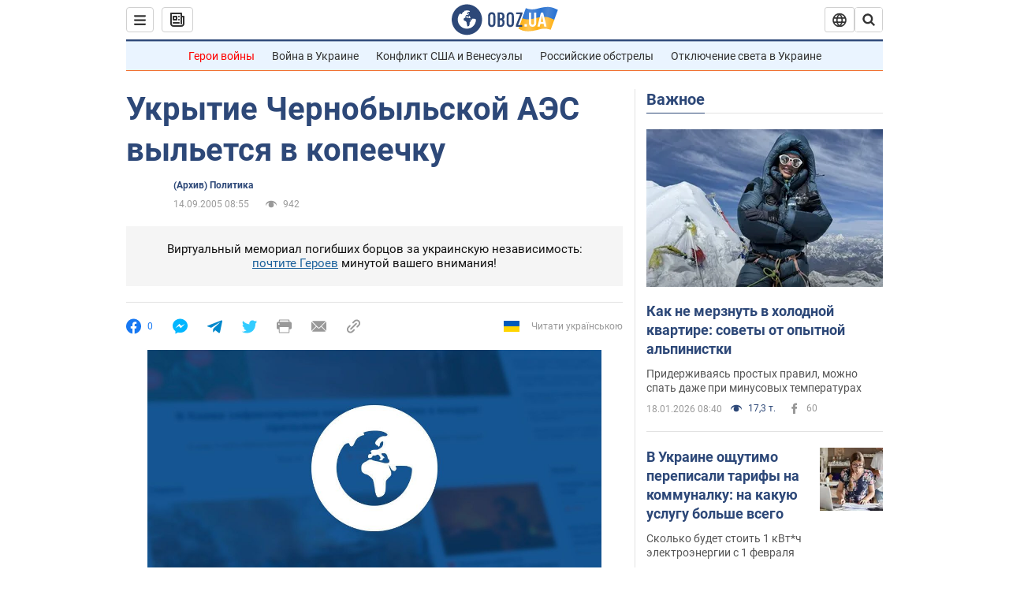

--- FILE ---
content_type: application/x-javascript; charset=utf-8
request_url: https://servicer.idealmedia.io/1418748/1?nocmp=1&sessionId=696d9670-07bcf&sessionPage=1&sessionNumberWeek=1&sessionNumber=1&scale_metric_1=64.00&scale_metric_2=256.00&scale_metric_3=100.00&cbuster=1768789616050824280171&pvid=ab1ab25d-1511-49be-a5c5-967af155bc18&implVersion=11&lct=1763555100&mp4=1&ap=1&consentStrLen=0&wlid=a77710c4-eb56-4864-81e9-8bb93f148340&uniqId=14182&niet=4g&nisd=false&evt=%5B%7B%22event%22%3A1%2C%22methods%22%3A%5B1%2C2%5D%7D%2C%7B%22event%22%3A2%2C%22methods%22%3A%5B1%2C2%5D%7D%5D&pv=5&jsv=es6&dpr=1&hashCommit=cbd500eb&apt=2005-09-14T08%3A55%3A00&tfre=3888&w=0&h=1&tl=150&tlp=1&sz=0x1&szp=1&szl=1&cxurl=https%3A%2F%2Fwww.obozrevatel.com%2Fnews%2F2005%2F9%2F14%2F42949.htm&ref=&lu=https%3A%2F%2Fwww.obozrevatel.com%2Fnews%2F2005%2F9%2F14%2F42949.htm
body_size: 836
content:
var _mgq=_mgq||[];
_mgq.push(["IdealmediaLoadGoods1418748_14182",[
["tsn.ua","11957692","1","У Львові поліціянтка з ноги напала на жінку, яка прибирала сніг","Львівська міська рада та поліція з’ясовують обставини конфлікту між поліціянткою та двірничкою","0","","","","K9INmVCI8JXHx9Usm1LYj1wbAKQxQ1y14C7uoClEfnMwTJzDlndJxZG2sYQLxm7SJP9NESf5a0MfIieRFDqB_Kldt0JdlZKDYLbkLtP-Q-U4m-g4T9QgKM7pmHauzqAx",{"i":"https://s-img.idealmedia.io/n/11957692/45x45/79x0x630x630/aHR0cDovL2ltZ2hvc3RzLmNvbS90LzUwOTE1My9mZjZkN2NlMzJkNTI1YjE3Njg2NGZhYTc1MzE0NjdmOS5qcGVn.webp?v=1768789616-zGLyWfRLAiJWU4e4_lSEPdqggmnX-cCYdTrt0_ZbBxE","l":"https://clck.idealmedia.io/pnews/11957692/i/1298901/pp/1/1?h=K9INmVCI8JXHx9Usm1LYj1wbAKQxQ1y14C7uoClEfnMwTJzDlndJxZG2sYQLxm7SJP9NESf5a0MfIieRFDqB_Kldt0JdlZKDYLbkLtP-Q-U4m-g4T9QgKM7pmHauzqAx&utm_campaign=obozrevatel.com&utm_source=obozrevatel.com&utm_medium=referral&rid=52feffd4-f4de-11f0-b7be-c4cbe1e3eca4&tt=Direct&att=3&afrd=296&iv=11&ct=1&gdprApplies=0&muid=q0iU6RwnDZqi&st=-300&mp4=1&h2=RGCnD2pppFaSHdacZpvmnoTb7XFiyzmF87A5iRFByjsgNjusZyjGo1rMnMT1hEiOhumDt6a8mN7o5CH77ZLjIg**","adc":[],"sdl":0,"dl":"","category":"События Украины","dbbr":0,"bbrt":0,"type":"e","media-type":"static","clicktrackers":[],"cta":"Читати далі","cdt":"","tri":"52ff1106-f4de-11f0-b7be-c4cbe1e3eca4","crid":"11957692"}],],
{"awc":{},"dt":"desktop","ts":"","tt":"Direct","isBot":1,"h2":"RGCnD2pppFaSHdacZpvmnoTb7XFiyzmF87A5iRFByjsgNjusZyjGo1rMnMT1hEiOhumDt6a8mN7o5CH77ZLjIg**","ats":0,"rid":"52feffd4-f4de-11f0-b7be-c4cbe1e3eca4","pvid":"ab1ab25d-1511-49be-a5c5-967af155bc18","iv":11,"brid":32,"muidn":"q0iU6RwnDZqi","dnt":2,"cv":2,"afrd":296,"consent":true,"adv_src_id":39175}]);
_mgqp();
